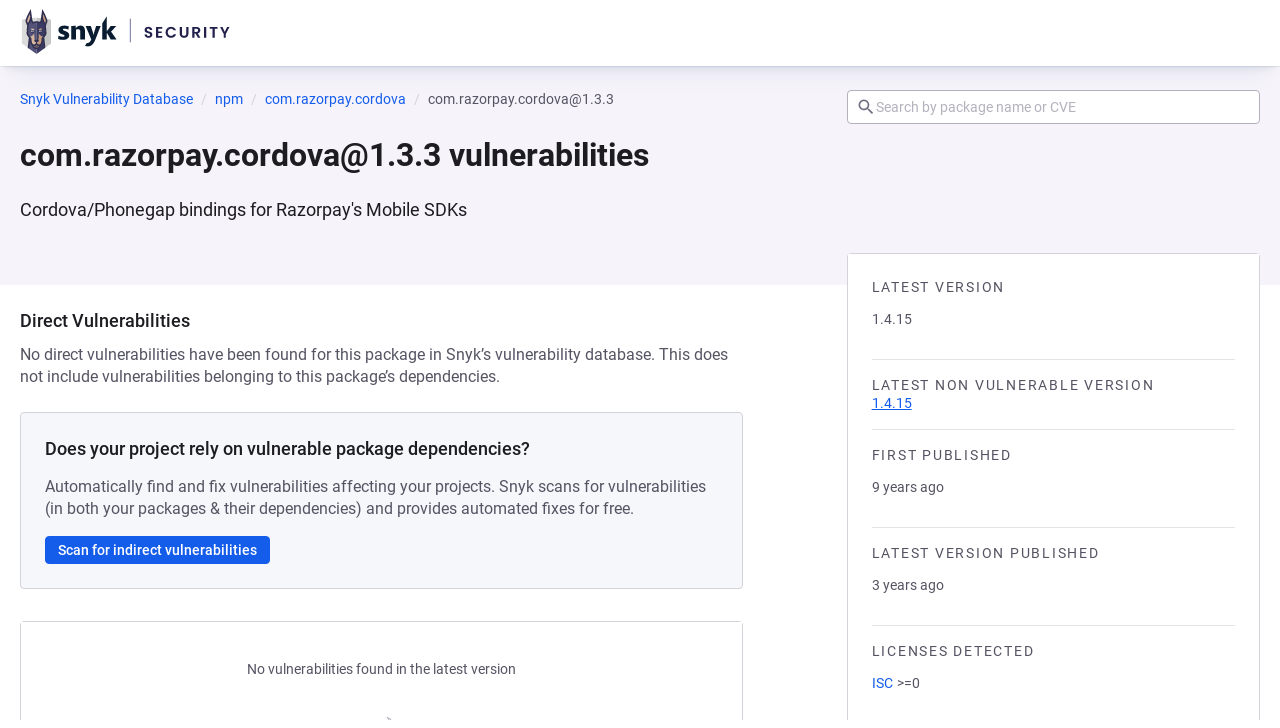

--- FILE ---
content_type: text/css; charset=utf-8
request_url: https://security.snyk.io/_nuxt/DetailsBox.BOrkDVwZ.css
body_size: 1747
content:
.icon[data-v-3b6a4b25]{display:inline-block;fill:currentColor;vertical-align:text-top}.icon--inherit[data-v-3b6a4b25]{height:inherit;width:inherit}.alert[data-v-79e743fd]{font-family:var(--pcl-typography-product-body-small-font-family);font-size:var(--pcl-typography-product-body-small-font-size);font-weight:var(--pcl-typography-product-body-small-font-weight);letter-spacing:var(--pcl-typography-product-body-small-letter-spacing);line-height:var(--pcl-typography-product-body-small-line-height);--duration:20s;background-color:var(--pcl-color-ui-bg);border-radius:var(--pcl-radius-medium);line-height:1;max-height:600px;transition:max-height var(--pcl-easing-ease-out-cubic) var(--pcl-timing-deliberate),visibility 0s var(--pcl-timing-deliberate)}.alert[data-v-79e743fd],.alert__content[data-v-79e743fd]{overflow:hidden;position:relative}.alert__content[data-v-79e743fd]{box-sizing:border-box;min-height:calc(var(--pcl-size-small-padding)*2 + var(--pcl-size-small-font-size));padding:var(--pcl-size-small-padding)}.alert__content[data-v-79e743fd]:before{content:"";display:none;height:100%;left:-1px;pointer-events:none;position:absolute;top:0;transform:scaleX(0);transform-origin:0 50%;width:100%}.alert__close[data-v-79e743fd]{height:var(--pcl-size-24);width:var(--pcl-size-24)}.alert__message[data-v-79e743fd]{position:relative}.alert__dismiss[data-v-79e743fd]{align-items:center;-webkit-appearance:none;-moz-appearance:none;appearance:none;background:none;border:none;box-sizing:border-box;color:inherit;cursor:pointer;display:flex;height:calc(var(--pcl-size-small-padding)*2 + var(--pcl-size-small-font-size));justify-content:center;outline:2px solid transparent;outline-offset:-2px;padding:var(--pcl-size-small-padding) 0;position:absolute;right:0;top:0;transition:background-color var(--pcl-transition-blend-quick),outline-color var(--pcl-transition-blend-quick);width:calc(var(--pcl-size-small-padding)*2 + var(--pcl-size-small-font-size))}.alert__dismiss[data-v-79e743fd]:focus-visible{outline-color:var(--pcl-color-blue-50)}.alert__icon[data-v-79e743fd]{align-items:flex-start;display:flex;justify-content:center;left:0;padding-left:var(--pcl-size-small-padding);padding-top:8px;position:absolute;top:0}.alert__icon[data-v-79e743fd] .icon{height:var(--pcl-size-24);width:var(--pcl-size-24)}.alert--auto-dismiss .alert__content[data-v-79e743fd]:before{animation:autoDismiss-79e743fd var(--duration) linear forwards}.alert--auto-dismiss:hover .alert__content[data-v-79e743fd]:before{animation-play-state:paused}.alert--info[data-v-79e743fd]{border:1px solid var(--pcl-color-info-bg-alt);color:var(--pcl-color-info-text)}.alert--info .alert__content[data-v-79e743fd]{background-color:var(--pcl-color-info-bg)}.alert--info .alert__content[data-v-79e743fd]:before,.alert--info .alert__dismiss[data-v-79e743fd]:hover{background-color:var(--pcl-color-info-bg-alt)}.alert--warning[data-v-79e743fd]{border:1px solid var(--pcl-color-warn-bg-alt);color:var(--pcl-color-warn-text)}.alert--warning .alert__content[data-v-79e743fd]{background-color:var(--pcl-color-warn-bg)}.alert--warning .alert__content[data-v-79e743fd]:before,.alert--warning .alert__dismiss[data-v-79e743fd]:hover{background-color:var(--pcl-color-warn-bg-alt)}.alert--danger[data-v-79e743fd]{border:1px solid var(--pcl-color-danger-bg-alt);color:var(--pcl-color-danger-text)}.alert--danger .alert__content[data-v-79e743fd]{background-color:var(--pcl-color-danger-bg)}.alert--danger .alert__content[data-v-79e743fd]:before,.alert--danger .alert__dismiss[data-v-79e743fd]:hover{background-color:var(--pcl-color-danger-bg-alt)}.alert--success[data-v-79e743fd]{border:1px solid var(--pcl-color-success-bg-alt);color:var(--pcl-color-success-text)}.alert--success .alert__content[data-v-79e743fd]{background-color:var(--pcl-color-success-bg)}.alert--success .alert__content[data-v-79e743fd]:before,.alert--success .alert__dismiss[data-v-79e743fd]:hover{background-color:var(--pcl-color-success-bg-alt)}.alert--icon .alert__content[data-v-79e743fd]{padding-left:calc(var(--pcl-size-small-padding) + var(--pcl-size-24) + var(--pcl-size-xsmall-padding))}.alert--inline[data-v-79e743fd]{display:inline-block;position:relative}.alert--expanded[data-v-79e743fd]{display:block;width:100%}.alert--dismissible .alert__content[data-v-79e743fd]{padding-right:calc(var(--pcl-size-small-padding)*2 + var(--pcl-size-small-font-size) + var(--pcl-size-small-padding))}.alert--dismissible .alert__content[data-v-79e743fd]:before{display:block}.alert--dismiss[data-v-79e743fd]{max-height:0;visibility:hidden}@keyframes autoDismiss-79e743fd{0%{transform:scaleX(0)}to{transform:scaleX(1)}}.icon[data-v-7ee1a6c1]{display:inline-block;fill:currentColor;vertical-align:text-top}.icon--inherit[data-v-7ee1a6c1]{height:inherit;width:inherit}.card[data-v-b0767f7e]{background-color:var(--pcl-color-brand-snow);display:flex;flex-direction:column;font-family:var(--pcl-typography-product-default-font-family);font-size:var(--pcl-typography-product-default-font-size);font-weight:var(--pcl-typography-product-default-font-weight);justify-content:flex-start;letter-spacing:var(--pcl-typography-product-default-letter-spacing);line-height:var(--pcl-typography-product-default-line-height)}.card__section[data-v-b0767f7e]{align-items:inherit;display:inherit;flex-direction:inherit;justify-content:inherit}.card+.card[data-v-b0767f7e]{margin-top:var(--pcl-space-l)}.card a .card[data-v-b0767f7e]:focus,.card a .card[data-v-b0767f7e]:hover{cursor:pointer}.card__anchor[data-v-b0767f7e]{color:var(--pcl-color-brand-steel);display:block;padding:var(--pcl-size-small-padding) var(--pcl-size-large-padding);text-decoration:none;width:100%}.card__anchor:focus .card__anchor-icon[data-v-b0767f7e],.card__anchor:hover .card__anchor-icon[data-v-b0767f7e]{opacity:1}.card a.card__anchor[data-v-b0767f7e]:focus,.card a.card__anchor[data-v-b0767f7e]:hover{text-decoration:none}.card__anchor-icon[data-v-b0767f7e]{color:var(--pcl-color-neutral-60);opacity:0;transition:opacity var(--pcl-transition-blend-quick)}.card__anchor-icon[data-v-b0767f7e] svg{height:20px;width:20px}.card__header[data-v-b0767f7e]{align-items:center;background-color:var(--pcl-color-brand-white);border-top-left-radius:var(--pcl-radius-medium);border-top-right-radius:var(--pcl-radius-medium);display:flex;justify-content:space-between;position:relative}.card__header[data-v-b0767f7e] svg{margin-right:var(--pcl-space-xxs);position:relative;top:-1px}.card__heading[data-v-b0767f7e]{color:var(--pcl-color-neutral-90);font-family:var(--pcl-typography-product-heading5-font-family);font-size:var(--pcl-typography-product-heading5-font-size);font-weight:var(--pcl-typography-product-heading5-font-weight);letter-spacing:var(--pcl-typography-product-heading5-letter-spacing);line-height:var(--pcl-typography-product-heading5-line-height);margin:0}.card__note[data-v-b0767f7e]{font-family:var(--pcl-typography-product-body-small-font-family);font-size:var(--pcl-typography-product-body-small-font-size);font-weight:var(--pcl-typography-product-body-small-font-weight);letter-spacing:var(--pcl-typography-product-body-small-letter-spacing);line-height:var(--pcl-typography-product-body-small-line-height)}.card__intro[data-v-b0767f7e]{background-color:var(--pcl-color-brand-white);padding-bottom:var(--pcl-space-xxs);padding-left:var(--pcl-space-l);padding-right:var(--pcl-space-l)}.card__alert[data-v-b0767f7e],.card__body[data-v-b0767f7e]{border-top:1px solid var(--pcl-color-ui-border)}.card__body[data-v-b0767f7e]{height:100%;padding:var(--pcl-space-l);position:relative}.card__body[data-v-b0767f7e]:first-child{border-top:none}.card__body[data-v-b0767f7e]>:first-child{margin-top:0}.card__body[data-v-b0767f7e]>:last-child{margin-bottom:0}.card__footer[data-v-b0767f7e]{color:var(--pcl-color-ui-dimmed);font-family:var(--pcl-typography-product-body-small-font-family);font-size:var(--pcl-typography-product-body-small-font-size);font-style:italic;font-weight:var(--pcl-typography-product-body-small-font-weight);letter-spacing:var(--pcl-typography-product-body-small-letter-spacing);line-height:var(--pcl-typography-product-body-small-line-height)}.card__footer[data-v-b0767f7e],.card__form-actions[data-v-b0767f7e]{align-items:center;background-color:var(--pcl-color-ui-bg);border-bottom-left-radius:var(--pcl-radius-medium);border-bottom-right-radius:var(--pcl-radius-medium);border-top:1px solid var(--pcl-color-ui-border);margin-top:auto;padding:var(--pcl-space-m) var(--pcl-space-l)}.card__form-actions[data-v-b0767f7e]{display:flex;justify-content:flex-end}.card__form-actions+.card__footer[data-v-b0767f7e]{margin-top:0}.card--no-padding .card__body[data-v-b0767f7e]{padding:0}.card--condensed .card__anchor[data-v-b0767f7e]{padding:var(--pcl-space-m)}.card--condensed .card__intro[data-v-b0767f7e]{padding-left:var(--pcl-space-m);padding-right:var(--pcl-space-m)}.card--condensed .card__body[data-v-b0767f7e]{padding:var(--pcl-space-m)}.card--condensed .card__footer[data-v-b0767f7e],.card--condensed .card__form-actions[data-v-b0767f7e]{padding:var(--pcl-space-m) var(--pcl-space-m)}.card--warn[data-v-b0767f7e]{background-color:var(--pcl-color-warn-bg)}.card--warn .card__header[data-v-b0767f7e] svg{color:var(--pcl-color-warn-text)}.card--warn .card__body[data-v-b0767f7e]{background-color:var(--pcl-color-warn-bg);border-top-color:var(--pcl-color-warn-bg-alt)}.card--warn .card__footer[data-v-b0767f7e],.card--warn .card__form-actions[data-v-b0767f7e]{border-color:var(--pcl-color-warn-bg-alt)}.card--warn .card__form-actions+.card__footer[data-v-b0767f7e]{border-color:var(--pcl-color-ui-border)}.card--danger[data-v-b0767f7e]{background-color:var(--pcl-color-danger-bg)}.card--danger .card__header[data-v-b0767f7e] svg{color:var(--pcl-color-danger-text)}.card--danger .card__body[data-v-b0767f7e]{background-color:var(--pcl-color-danger-bg);border-top-color:var(--pcl-color-danger-bg-alt)}.card--danger .card__footer[data-v-b0767f7e],.card--danger .card__form-actions[data-v-b0767f7e]{border-color:var(--pcl-color-danger-bg-alt)}.card--danger .card__form-actions+.card__footer[data-v-b0767f7e]{border-color:var(--pcl-color-neutral-20)}.card--success[data-v-b0767f7e]{background-color:var(--pcl-color-success-bg)}.card--success .card__header[data-v-b0767f7e] svg{color:var(--pcl-color-success-text)}.card--success .card__body[data-v-b0767f7e]{background-color:var(--pcl-color-success-bg);border-top-color:var(--pcl-color-success-bg-alt)}.card--success .card__footer[data-v-b0767f7e],.card--success .card__form-actions[data-v-b0767f7e]{border-color:var(--pcl-color-success-bg-alt)}.card--success .card__form-actions+.card__footer[data-v-b0767f7e]{border-color:var(--pcl-color-neutral-20)}.card--info[data-v-b0767f7e]{background-color:var(--pcl-color-info-bg)}.card--info .card__header[data-v-b0767f7e] svg{color:var(--pcl-color-info-text)}.card--info .card__body[data-v-b0767f7e]{background-color:var(--pcl-color-info-bg);border-top-color:var(--pcl-color-info-bg-alt)}.card--info .card__footer[data-v-b0767f7e],.card--info .card__form-actions[data-v-b0767f7e]{border-color:var(--pcl-color-info-bg-alt)}.card--info .card__form-actions+.card__footer[data-v-b0767f7e]{border-color:var(--pcl-color-ui-border)}.card--white[data-v-b0767f7e],.card--white .card__body[data-v-b0767f7e]{background-color:var(--pcl-color-brand-white)}.details-box__body[data-v-b656fac2]{font-size:.875rem;padding:24px}


--- FILE ---
content_type: text/javascript; charset=utf-8
request_url: https://security.snyk.io/_nuxt/CEKycxjO.js
body_size: 175
content:
import{$ as i}from"./eXMWmq-M.js";(function(){try{var e=typeof window<"u"?window:typeof global<"u"?global:typeof self<"u"?self:{},n=new e.Error().stack;n&&(e._sentryDebugIds=e._sentryDebugIds||{},e._sentryDebugIds[n]="18f98ef5-6ee5-48bc-bc4c-16137a60e950",e._sentryDebugIdIdentifier="sentry-dbid-18f98ef5-6ee5-48bc-bc4c-16137a60e950")}catch{}})();const s=(e,n)=>{const c=encodeURIComponent(n);if(i(e)){const{ecosystem:t,distribution:a}=e,r=encodeURIComponent(a);return`/package/${t}/${r}/${c}`}return`/package/${e.name}/${c}`},g=(e,n,c)=>{const o=s(e,n),t=encodeURIComponent(c);return`${o}/${t}`},k=(e,n,c)=>`${s(e,n)}/versions?page=${c}`;export{g as a,k as b,s as c};


--- FILE ---
content_type: text/javascript; charset=utf-8
request_url: https://security.snyk.io/_nuxt/BxXqgUQC.js
body_size: 761
content:
import{_ as o,e as n,o as a,m as l,h as r,v as c,x as d}from"./eXMWmq-M.js";(function(){try{var e=typeof window<"u"?window:typeof global<"u"?global:typeof self<"u"?self:{},i=new e.Error().stack;i&&(e._sentryDebugIds=e._sentryDebugIds||{},e._sentryDebugIds[i]="91bea88d-1ec5-4c66-a3ce-bb32eadc9c69",e._sentryDebugIdIdentifier="sentry-dbid-91bea88d-1ec5-4c66-a3ce-bb32eadc9c69")}catch{}})();const C={name:"TwitterIcon",emits:["click"],props:{title:{type:String},fillColor:{type:String,default:"currentColor"},size:{type:Number,default:24}}},f=["aria-hidden","aria-label"],_=["fill","width","height"],u={d:"M22.46,6C21.69,6.35 20.86,6.58 20,6.69C20.88,6.16 21.56,5.32 21.88,4.31C21.05,4.81 20.13,5.16 19.16,5.36C18.37,4.5 17.26,4 16,4C13.65,4 11.73,5.92 11.73,8.29C11.73,8.63 11.77,8.96 11.84,9.27C8.28,9.09 5.11,7.38 3,4.79C2.63,5.42 2.42,6.16 2.42,6.94C2.42,8.43 3.17,9.75 4.33,10.5C3.62,10.5 2.96,10.3 2.38,10C2.38,10 2.38,10 2.38,10.03C2.38,12.11 3.86,13.85 5.82,14.24C5.46,14.34 5.08,14.39 4.69,14.39C4.42,14.39 4.15,14.36 3.89,14.31C4.43,16 6,17.26 7.89,17.29C6.43,18.45 4.58,19.13 2.56,19.13C2.22,19.13 1.88,19.11 1.54,19.07C3.44,20.29 5.7,21 8.12,21C16,21 20.33,14.46 20.33,8.79C20.33,8.6 20.33,8.42 20.32,8.23C21.16,7.63 21.88,6.87 22.46,6Z"},g={key:0};function b(e,i,t,m,h,y){return a(),n("span",d(e.$attrs,{"aria-hidden":t.title?null:"true","aria-label":t.title,class:"material-design-icon twitter-icon",role:"img",onClick:i[0]||(i[0]=s=>e.$emit("click",s))}),[(a(),n("svg",{fill:t.fillColor,class:"material-design-icon__svg",width:t.size,height:t.size,viewBox:"0 0 24 24"},[l("path",u,[t.title?(a(),n("title",g,c(t.title),1)):r("",!0)])],8,_))],16,f)}const k=o(C,[["render",b]]);export{k as T};


--- FILE ---
content_type: text/javascript; charset=utf-8
request_url: https://security.snyk.io/_nuxt/CJSYGw7E.js
body_size: 5263
content:
import{B as Ue}from"./Bbcc1yNR.js";import{d as Y,_ as J,e as g,o as h,m as $,n as se,r as W,c as Z,I as We,S as Ze,q as Ye,h as L,T as b,f as re,ai as Je,s as ge,t as Ke,ad as Qe,k as xe,aj as ne,g as ae,Z as Ge}from"./eXMWmq-M.js";import{a as Xe,C as et,A as tt}from"./BP0RJqYj.js";import{i as Ae}from"./BpVzSBJr.js";(function(){try{var t=typeof window<"u"?window:typeof global<"u"?global:typeof self<"u"?self:{},d=new t.Error().stack;d&&(t._sentryDebugIds=t._sentryDebugIds||{},t._sentryDebugIds[d]="f2b3858e-1c41-4c66-8475-a35140bdde4f",t._sentryDebugIdIdentifier="sentry-dbid-f2b3858e-1c41-4c66-8475-a35140bdde4f")}catch{}})();const nt=Y({name:"AlertIcon",props:{size:{type:Number,default:void 0}},computed:{computedClasses(){return{"icon--inherit":!this.size}},hidden(){if(this.$attrs["aria-hidden"]!==void 0)return this.$attrs["aria-hidden"];if(!(this.$attrs["aria-label"]||this.$attrs["aria-labelledby"]||this.$attrs.title||this.$attrs.role))return!0}}}),rt=["width","height","aria-hidden"];function at(t,d,s,y,T,S){return h(),g("svg",{class:se(["icon icon--alert",t.computedClasses]),width:t.size,height:t.size,viewBox:"0 0 24 24","aria-hidden":t.hidden},d[0]||(d[0]=[$("path",{d:"M12,2L1,21H23M12,6L19.53,19H4.47M11,10V14H13V10M11,16V18H13V16"},null,-1)]),10,rt)}const ot=J(nt,[["render",at],["__scopeId","data-v-3b6a4b25"]]),st=["aria-hidden"],it={class:"alert__content"},lt={key:0,class:"alert__icon"},ut={class:"alert__message","data-snyk-test":"alert-message"},dt=["info","warning","danger","success"],ct=Y({__name:"BaseAlert",props:{variant:{type:String,default:"info",validator:Ae(dt)},inline:{type:Boolean,default:!1},dismissible:{type:[Boolean,String],default:!1},autoDismissDuration:{type:Number,default:10},expanded:{type:Boolean,default:!1},noIcon:{type:Boolean,default:!1}},emits:["dismiss"],setup(t,{emit:d}){const s=t,y=d,T=W(!1),S=W(!1),C=W(void 0),E=W(0),_=W(void 0),w=Z(()=>[!0,"auto"].includes(s.dismissible)),A=Z(()=>s.dismissible==="auto"),K=Z(()=>({[`alert--${s.variant}`]:!0,"alert--inline":s.inline,"alert--expanded":s.expanded,"alert--dismissible":w.value,"alert--fixed":s.dismissible===!1,"alert--icon":!s.noIcon,"alert--auto-dismiss":A.value&&T.value,"alert--dismiss":S.value})),Q=Z(()=>`--duration: ${s.autoDismissDuration}s`),x=Z(()=>{switch(s.variant){case"danger":return tt;case"success":return et;case"warning":return ot;default:return Je}});We(()=>{C.value=s.autoDismissDuration*1e3,A.value&&(E.value=Date.now(),O())}),Ze(()=>{T.value=!0});const O=()=>{z(),_.value=window.setTimeout(()=>{G()},C.value)},z=()=>{clearTimeout(_.value)},G=()=>{S.value=!0,y("dismiss"),z()},ie=()=>{A.value&&(z(),C.value&&(C.value-=Date.now()-E.value))},le=()=>{A.value&&(E.value=Date.now(),O())};return(H,q)=>(h(),g("div",{role:"alert",class:se(["alert",K.value]),style:Ye(Q.value),"aria-hidden":S.value||void 0,onMouseenter:ie,onMouseleave:le},[$("div",it,[t.noIcon?L("",!0):(h(),g("div",lt,[b(H.$slots,"icon",{},()=>[(h(),ge(Ke(x.value)))],!0)])),$("div",ut,[b(H.$slots,"default",{},void 0,!0)])]),w.value?(h(),g("button",{key:0,type:"button","aria-label":"dismiss",class:"alert__dismiss","data-snyk-test":"BaseAlert: dismiss",onClick:q[0]||(q[0]=()=>G())},[re(Xe,{class:"alert__close","aria-hidden":"true"})])):L("",!0)],46,st))}}),ft=J(ct,[["__scopeId","data-v-79e743fd"]]);var oe={exports:{}};/*!
  * vue-scrollto v2.20.0
  * (c) 2019 Randjelovic Igor
  * @license MIT
  */var vt=oe.exports,Ve;function pt(){return Ve||(Ve=1,function(t,d){(function(s,y){t.exports=y()})(vt,function(){function s(r){"@babel/helpers - typeof";return typeof Symbol=="function"&&typeof Symbol.iterator=="symbol"?s=function(e){return typeof e}:s=function(e){return e&&typeof Symbol=="function"&&e.constructor===Symbol&&e!==Symbol.prototype?"symbol":typeof e},s(r)}function y(){return y=Object.assign||function(r){for(var e=1;e<arguments.length;e++){var n=arguments[e];for(var a in n)Object.prototype.hasOwnProperty.call(n,a)&&(r[a]=n[a])}return r},y.apply(this,arguments)}var T=4,S=.001,C=1e-7,E=10,_=11,w=1/(_-1),A=typeof Float32Array=="function";function K(r,e){return 1-3*e+3*r}function Q(r,e){return 3*e-6*r}function x(r){return 3*r}function O(r,e,n){return((K(e,n)*r+Q(e,n))*r+x(e))*r}function z(r,e,n){return 3*K(e,n)*r*r+2*Q(e,n)*r+x(e)}function G(r,e,n,a,l){var u,i,M=0;do i=e+(n-e)/2,u=O(i,a,l)-r,u>0?n=i:e=i;while(Math.abs(u)>C&&++M<E);return i}function ie(r,e,n,a){for(var l=0;l<T;++l){var u=z(e,n,a);if(u===0)return e;var i=O(e,n,a)-r;e-=i/u}return e}function le(r){return r}var H=function(e,n,a,l){if(!(0<=e&&e<=1&&0<=a&&a<=1))throw new Error("bezier x values must be in [0, 1] range");if(e===n&&a===l)return le;for(var u=A?new Float32Array(_):new Array(_),i=0;i<_;++i)u[i]=O(i*w,e,a);function M(k){for(var m=0,f=1,j=_-1;f!==j&&u[f]<=k;++f)m+=w;--f;var F=(k-u[f])/(u[f+1]-u[f]),D=m+F*w,P=z(D,e,a);return P>=S?ie(k,D,e,a):P===0?D:G(k,m,m+w,e,a)}return function(m){return m===0?0:m===1?1:O(M(m),n,l)}},q={ease:[.25,.1,.25,1],linear:[0,0,1,1],"ease-in":[.42,0,1,1],"ease-out":[0,0,.58,1],"ease-in-out":[.42,0,.58,1]},ye=!1;try{var ze=Object.defineProperty({},"passive",{get:function(){ye=!0}});window.addEventListener("test",null,ze)}catch{}var I={$:function(e){return typeof e!="string"?e:document.querySelector(e)},on:function(e,n,a){var l=arguments.length>3&&arguments[3]!==void 0?arguments[3]:{passive:!1};n instanceof Array||(n=[n]);for(var u=0;u<n.length;u++)e.addEventListener(n[u],a,ye?l:!1)},off:function(e,n,a){n instanceof Array||(n=[n]);for(var l=0;l<n.length;l++)e.removeEventListener(n[l],a)},cumulativeOffset:function(e){var n=0,a=0;do n+=e.offsetTop||0,a+=e.offsetLeft||0,e=e.offsetParent;while(e);return{top:n,left:a}}},_e=["mousedown","wheel","DOMMouseScroll","mousewheel","keyup","touchmove"],p={container:"body",duration:500,lazy:!0,easing:"ease",offset:0,force:!0,cancelable:!0,onStart:!1,onDone:!1,onCancel:!1,x:!1,y:!0};function we(r){p=y({},p,r)}var $e=function(){var e,n,a,l,u,i,M,k,m,f,j,F,D,P,ce,X,ee,fe,ve,V,pe,he,me,Ie=function(c){k&&(me=c,V=!0)},Be,te,be,U;function Fe(v){var c=v.scrollTop;return v.tagName.toLowerCase()==="body"&&(c=c||document.documentElement.scrollTop),c}function Pe(v){var c=v.scrollLeft;return v.tagName.toLowerCase()==="body"&&(c=c||document.documentElement.scrollLeft),c}function ke(){pe=I.cumulativeOffset(n),he=I.cumulativeOffset(e),F&&(ce=he.left-pe.left+i,fe=ce-P),D&&(ee=he.top-pe.top+i,ve=ee-X)}function De(v){if(V)return Le();te||(te=v),u||ke(),be=v-te,U=Math.min(be/a,1),U=Be(U),Te(n,X+ve*U,P+fe*U),be<a?window.requestAnimationFrame(De):Le()}function Le(){V||Te(n,ee,ce),te=!1,I.off(n,_e,Ie),V&&j&&j(me,e),!V&&f&&f(e)}function Te(v,c,o){D&&(v.scrollTop=c),F&&(v.scrollLeft=o),v.tagName.toLowerCase()==="body"&&(D&&(document.documentElement.scrollTop=c),F&&(document.documentElement.scrollLeft=o))}function He(v,c){var o=arguments.length>2&&arguments[2]!==void 0?arguments[2]:{};if(s(c)==="object"?o=c:typeof c=="number"&&(o.duration=c),e=I.$(v),!!e){if(n=I.$(o.container||p.container),a=o.hasOwnProperty("duration")?o.duration:p.duration,u=o.hasOwnProperty("lazy")?o.lazy:p.lazy,l=o.easing||p.easing,i=o.hasOwnProperty("offset")?o.offset:p.offset,M=o.hasOwnProperty("force")?o.force!==!1:p.force,k=o.hasOwnProperty("cancelable")?o.cancelable!==!1:p.cancelable,m=o.onStart||p.onStart,f=o.onDone||p.onDone,j=o.onCancel||p.onCancel,F=o.x===void 0?p.x:o.x,D=o.y===void 0?p.y:o.y,typeof i=="function"&&(i=i(e,n)),P=Pe(n),X=Fe(n),ke(),V=!1,!M){var qe=n.tagName.toLowerCase()==="body"?document.documentElement.clientHeight||window.innerHeight:n.offsetHeight,Ee=X,Re=Ee+qe,Oe=ee-i,je=Oe+e.offsetHeight;if(Oe>=Ee&&je<=Re){f&&f(e);return}}if(m&&m(e),!ve&&!fe){f&&f(e);return}return typeof l=="string"&&(l=q[l]||q.ease),Be=H.apply(H,l),I.on(n,_e,Ie,{passive:!0}),window.requestAnimationFrame(De),function(){me=null,V=!0}}}return He},ue=$e(),B=[];function Ne(r){for(var e=0;e<B.length;++e)if(B[e].el===r)return B.splice(e,1),!0;return!1}function Me(r){for(var e=0;e<B.length;++e)if(B[e].el===r)return B[e]}function de(r){var e=Me(r);return e||(B.push(e={el:r,binding:{}}),e)}function Se(r){var e=de(this).binding;if(e.value){if(r.preventDefault(),typeof e.value=="string")return ue(e.value);ue(e.value.el||e.value.element,e.value)}}var N={bind:function(e,n){de(e).binding=n,I.on(e,"click",Se)},unbind:function(e){Ne(e),I.off(e,"click",Se)},update:function(e,n){de(e).binding=n}},R={bind:N.bind,unbind:N.unbind,update:N.update,beforeMount:N.bind,unmounted:N.unbind,updated:N.update,scrollTo:ue,bindings:B},Ce=function(e,n){n&&we(n),e.directive("scroll-to",R);var a=e.config.globalProperties||e.prototype;a.$scrollTo=R.scrollTo};return typeof window<"u"&&window.Vue&&(window.VueScrollTo=R,window.VueScrollTo.setDefaults=we,window.VueScrollTo.scroller=$e,window.Vue.use&&window.Vue.use(Ce)),R.install=Ce,R})}(oe)),oe.exports}var ht=pt();const mt=Qe(ht),bt=Y({name:"LinkVariantIcon",props:{size:{type:Number,default:void 0}},computed:{computedClasses(){return{"icon--inherit":!this.size}},hidden(){if(this.$attrs["aria-hidden"]!==void 0)return this.$attrs["aria-hidden"];if(!(this.$attrs["aria-label"]||this.$attrs["aria-labelledby"]||this.$attrs.title||this.$attrs.role))return!0}}}),gt=["width","height","aria-hidden"];function yt(t,d,s,y,T,S){return h(),g("svg",{class:se(["icon icon--link-variant",t.computedClasses]),width:t.size,height:t.size,viewBox:"0 0 24 24","aria-hidden":t.hidden},d[0]||(d[0]=[$("path",{d:"M10.59,13.41C11,13.8 11,14.44 10.59,14.83C10.2,15.22 9.56,15.22 9.17,14.83C7.22,12.88 7.22,9.71 9.17,7.76V7.76L12.71,4.22C14.66,2.27 17.83,2.27 19.78,4.22C21.73,6.17 21.73,9.34 19.78,11.29L18.29,12.78C18.3,11.96 18.17,11.14 17.89,10.36L18.36,9.88C19.54,8.71 19.54,6.81 18.36,5.64C17.19,4.46 15.29,4.46 14.12,5.64L10.59,9.17C9.41,10.34 9.41,12.24 10.59,13.41M13.41,9.17C13.8,8.78 14.44,8.78 14.83,9.17C16.78,11.12 16.78,14.29 14.83,16.24V16.24L11.29,19.78C9.34,21.73 6.17,21.73 4.22,19.78C2.27,17.83 2.27,14.66 4.22,12.71L5.71,11.22C5.7,12.04 5.83,12.86 6.11,13.65L5.64,14.12C4.46,15.29 4.46,17.19 5.64,18.36C6.81,19.54 8.71,19.54 9.88,18.36L13.41,14.83C14.59,13.66 14.59,11.76 13.41,10.59C13,10.2 13,9.56 13.41,9.17Z"},null,-1)]),10,gt)}const _t=J(bt,[["render",yt],["__scopeId","data-v-7ee1a6c1"]]),wt=Y({name:"BaseCard",components:{BaseBlock:Ue,BaseAnchor:xe,BaseAlert:ft,LinkVariantIcon:_t},props:{variant:{type:String,default:null,validator:Ae(["default","success","warn","danger","info","white"])},alert:{type:Object,default:null},id:{type:String,default:null},noPadding:{type:Boolean,default:!1},condensed:{type:Boolean,default:!1}},data(){return{alertState:this.alert}},computed:{computedClasses(){return{[`card--${this.variant}`]:!!this.variant,"card--no-padding":this.noPadding,"card--condensed":this.condensed}},blockVariant(){return["white"].includes(this.variant)?void 0:this.variant},conditionalFormElement(){return this.hasFormActions?"form":"div"},hasHeading(){return!!this.$slots.heading||!!this.$slots.header},hasIntro(){return!!this.$slots.intro},hasAlert(){return this.alertState&&this.alertState.message||!!this.$slots.alert},hasFooter(){return!!this.$slots.footer},hasFormActions(){return!!this.$slots.formActions},linkToId(){return this.id?`#${this.id}`:void 0}},watch:{alert:{handler:function(t,d){d!==t&&(this.alertState=t)}}},mounted(){if(this.id){const t=`#${this.id}`;t===window.location.hash&&this.$nextTick(()=>{mt.scrollTo(t)})}},methods:{dismiss(){this.alertState=null},submit(t){this.$emit("submit",t)}}}),$t={class:"card__section"},St={key:0,class:"card__header"},Ct={class:"card__heading"},It={key:0,class:"card__anchor-icon"},Bt={key:1,class:"card__intro"},kt={key:2,class:"card__alert"},Dt=["innerHTML"],Lt={class:"card__body"},Tt={key:3,class:"card__form-actions"},Et={key:4,class:"card__footer"};function Ot(t,d,s,y,T,S){const C=ne("LinkVariantIcon"),E=ne("BaseAnchor"),_=ne("BaseAlert"),w=ne("BaseBlock");return h(),ge(w,{id:t.id,class:se([t.computedClasses,"card"]),variant:t.blockVariant,"data-snyk-test":"card",wrapper:t.conditionalFormElement,onSubmit:Ge(t.submit,["prevent"])},{default:ae(()=>[$("section",$t,[t.hasHeading?(h(),g("header",St,[b(t.$slots,"header",{},()=>[re(E,{"fallback-wrapper":"div",href:t.linkToId,class:"card__anchor",tabindex:t.linkToId?"0":null},{default:ae(()=>[$("h2",Ct,[b(t.$slots,"heading",{},void 0,!0),t.linkToId?(h(),g("span",It,[re(C,{decorative:""})])):L("",!0)])]),_:3},8,["href","tabindex"])],!0)])):L("",!0),t.hasIntro?(h(),g("div",Bt,[b(t.$slots,"intro",{},void 0,!0)])):L("",!0),t.hasAlert?(h(),g("div",kt,[b(t.$slots,"alert",{},()=>[re(_,{variant:t.alertState.variant,dismissible:t.alertState.dismissible,onDismiss:t.dismiss},{default:ae(()=>[$("span",{innerHTML:t.alertState.message},null,8,Dt)]),_:1},8,["variant","dismissible","onDismiss"])],!0)])):L("",!0),$("div",Lt,[b(t.$slots,"default",{},void 0,!0)]),t.hasFormActions?(h(),g("footer",Tt,[b(t.$slots,"formActions",{},void 0,!0)])):L("",!0),t.hasFooter?(h(),g("footer",Et,[b(t.$slots,"footer",{},void 0,!0)])):L("",!0)])]),_:3},8,["id","class","variant","wrapper","onSubmit"])}const Vt=J(wt,[["render",Ot],["__scopeId","data-v-b0767f7e"]]),At={class:"details-box__body"},zt=Y({__name:"DetailsBox",setup(t){return(d,s)=>(h(),ge(Vt,{variant:"white","no-padding":!0},{default:ae(()=>[$("div",At,[b(d.$slots,"nodata",{},void 0,!0),b(d.$slots,"default",{},void 0,!0)])]),_:3}))}}),Ht=J(zt,[["__scopeId","data-v-b656fac2"]]);export{ot as A,Vt as B,Ht as D,ft as a};


--- FILE ---
content_type: text/javascript; charset=utf-8
request_url: https://security.snyk.io/_nuxt/7t5y-Fck.js
body_size: 6949
content:
import{d as I,_ as M,e as $,o as i,m as p,n as L,$ as P,c as y,s as b,h as v,g as c,f as g,j as _,v as h,t as X,T as Y,k as S,F as W,p as Z,a6 as R,B as A,ae as ee,af as te,ag as ae,x as ne,l as se,r as re}from"./eXMWmq-M.js";import{D as ie,B as le}from"./CJSYGw7E.js";import{B as oe}from"./D3JpClOz.js";import{B as G,a as H}from"./DiIhYs-T.js";import{U as ue,D as q,B as J}from"./Bixe5ava.js";import{f as U,d as ce}from"./hXAOgJs3.js";import{B as j}from"./Bbcc1yNR.js";import{B as z}from"./2LUrafyr.js";import{B as de}from"./ChPDWHdZ.js";import{i as pe,m as ge}from"./BpVzSBJr.js";import{B as ve}from"./DTBY6ZpO.js";import{g as fe}from"./DPamYIYN.js";(function(){try{var e=typeof window<"u"?window:typeof global<"u"?global:typeof self<"u"?self:{},t=new e.Error().stack;t&&(e._sentryDebugIds=e._sentryDebugIds||{},e._sentryDebugIds[t]="99180d65-8cfe-4db6-a5e4-80e32c219f64",e._sentryDebugIdIdentifier="sentry-dbid-99180d65-8cfe-4db6-a5e4-80e32c219f64")}catch{}})();const me=I({name:"HelpCircle",props:{size:{type:Number,default:void 0}},computed:{computedClasses(){return{"icon--inherit":!this.size}},hidden(){if(this.$attrs["aria-hidden"]!==void 0)return this.$attrs["aria-hidden"];if(!(this.$attrs["aria-label"]||this.$attrs["aria-labelledby"]||this.$attrs.title||this.$attrs.role))return!0}}}),ke=["width","height","aria-hidden"];function ye(e,t,a,n,u,s){return i(),$("svg",{class:L(["icon icon--help-circle",e.computedClasses]),width:e.size,height:e.size,viewBox:"0 0 24 24","aria-hidden":e.hidden},t[0]||(t[0]=[p("path",{d:"M15.07,11.25L14.17,12.17C13.45,12.89 13,13.5 13,15H11V14.5C11,13.39 11.45,12.39 12.17,11.67L13.41,10.41C13.78,10.05 14,9.55 14,9C14,7.89 13.1,7 12,7A2,2 0 0,0 10,9H8A4,4 0 0,1 12,5A4,4 0 0,1 16,9C16,9.88 15.64,10.67 15.07,11.25M13,19H11V17H13M12,2A10,10 0 0,0 2,12A10,10 0 0,0 12,22A10,10 0 0,0 22,12C22,6.47 17.5,2 12,2Z"},null,-1)]),10,ke)}const be=M(me,[["render",ye],["__scopeId","data-v-b31c98af"]]),he=(e=null,t)=>{const a=["danger","warning","success"];if(!e)return{value:"Pending…",variant:"default"};if(!e.scores)return{value:"Pending…",variant:"default"};if(!e.scores[t])return{value:"Unknown",variant:"warning"};const n=e.scores[t];return{value:n[2],variant:a[n[3]]||"default"}};function $e(e=""){return e.replace(/-dynamic$/,"")==="pypi"||e==="python"}function _e(e,t=(e==null?void 0:e.source)??""){var s,f;if(!(e!=null&&e.registry))return null;const a=e.registry;if(t==="golang")return a;const n=a.package;if(!n)return null;if($e(t))return n;const u=(s=n["dist-tags"])==null?void 0:s.latest;return u?((f=n.versions)==null?void 0:f[u])??null:{version:"n/a"}}const Ve="https://snyk.io/vuln/snyk:lic",De=e=>{const t=e.match(/[^\s+]+/);return t?`${Ve}:${t[0]}`:null},Be=e=>{const t=De(e);return t?`<a href="${t}" target="_blank" rel="nofollow">${e}</a>`:e},Ie=e=>{const t=/\s*(OR|AND|\(|\))\s*/g,a=[...e.matchAll(t)];let n=0;const u=[];for(const s of a)u.push({startIndex:n,endIndex:s.index??-1}),n=(s.index??0)+s[0].length;return u.push({startIndex:n,endIndex:e.length}),u.filter(s=>s.endIndex>s.startIndex)},Me=e=>(t,{startIndex:a,endIndex:n})=>{const u=t.substring(a,n),s=e(u);return t.substr(0,a)+s+t.substr(n)},we=(e,t=Be)=>Ie(e).reverse().reduce(Me(t),e),N=({commas:e})=>({noBounds(){return"*"},minBoundOnly({inclusive:t,version:a}){return`>${t?"=":""}${a}`},maxBoundOnly({inclusive:t,version:a}){return`<${t?"=":""}${a}`},singleVersion(t){return`=${t}`},minAndMaxBound(t,a){return`${this.minBoundOnly(t)}${e?",":""} ${this.maxBoundOnly(a)}`}}),F=({inclusive:e,version:t})=>`${e?"[":"("}${t}`,E=({inclusive:e,version:t})=>`${t}${e?"]":")"}`,Ce={noBounds(){return"(,)"},minBoundOnly(e){return`${F(e)},)`},maxBoundOnly(e){return`[,${E(e)}`},singleVersion(e){return`[${e}]`},minAndMaxBound(e,t){return`${F(e)},${E(t)}`}},Le=e=>{if(P(e))return N({commas:!1});switch(e.name){case"npm":case"golang":case"hex":return N({commas:!1});case"rubygems":case"cocoapods":case"composer":return N({commas:!0});default:return Ce}},Q=(e,t)=>{const{min:a,max:n}=e,u=Le(t);return a!==null&&n!==null?a.version===n.version&&a.inclusive&&n.inclusive?u.singleVersion(a.version):u.minAndMaxBound(a,n):a!==null?u.minBoundOnly(a):n!==null?u.maxBoundOnly(n):u.noBounds()},Pe=["data-snyk-test"],Se=I({__name:"DetailsBoxItem",props:{label:{type:String,required:!0},tooltip:{type:String,required:!1},wrapper:{type:String,required:!1,default:"p"}},setup(e){const t=e,a=y(()=>({"dev-margin-top":t.wrapper==="div"}));return(n,u)=>(i(),$("li",{"data-snyk-test":`DetailsBoxItem: ${e.label}`,class:"data-list-item"},[e.tooltip?(i(),b(G,{key:0,class:L("item-tooltip"),id:"tooltip"},{description:c(()=>[g(ue,{markdown:e.tooltip},null,8,["markdown"])]),_:1})):v("",!0),e.label.length?(i(),b(oe,{key:1,"data-snyk-test":"DetailsBoxItem: item label"},{default:c(()=>[_(h(e.label),1)]),_:1})):v("",!0),(i(),b(X(e.wrapper),{class:L(a.value),"data-snyk-test":"DetailsBoxItem: item value"},{default:c(()=>[Y(n.$slots,"default",{},void 0,!0)]),_:3},8,["class"]))],8,Pe))}}),w=M(Se,[["__scopeId","data-v-c351099f"]]),Ae={class:"container"},Te={class:"license"},xe=["innerHTML"],Oe={class:"versions","data-snyk-test":"license item list: covered versions"},Ne=I({__name:"LicenseItemList",props:{license:{type:Object},packageManager:{type:Object,required:!0}},setup(e){const t=e,a=y(()=>t.license&&t.license.coveredVersions.map(u=>Q(u,t.packageManager)).join("; ")),n=y(()=>t.license&&q.sanitize(we(t.license.spdxLicenseExpression),{ALLOWED_ATTR:["href","target","rel"]}));return(u,s)=>(i(),$("li",Ae,[p("div",Te,[p("span",{innerHTML:n.value,"data-snyk-test":"license item list: spdx license expression"},null,8,xe)]),p("span",Oe,h(a.value),1)]))}}),Re=M(Ne,[["__scopeId","data-v-7a816a47"]]),qe="https://snyk.io/advisor",je=e=>{if(P(e))return null;switch(e.name){case"npm":return"npm-package";case"pip":return"python";case"golang":return"golang";default:return null}},He=(e,t)=>{const a=je(e);return a?`${qe}/${a}/${t}`:null},Ue=(e,t)=>{if(!P(e)&&e.name=="maven"){const[a,n]=t.split(":");return{name:"Maven Central Repository",href:`https://central.sonatype.com/artifact/${a}/${n}/`}}return null},ze={key:0,"data-snyk-test":"package page: details"},Fe=I({__name:"PackageDetails",props:{packageName:{type:String,required:!0},packageManager:{type:Object,required:!0},packageData:{type:Object,required:!0},page:{type:String,required:!0}},setup(e){const t=e,a=l=>l.lastIndexOf("/")>0?l.split("/")[l.split("/").length-1]:l,n=y(()=>He(t.packageManager,t.packageName)),u=y(()=>Ue(t.packageManager,t.packageName)),s=y(()=>{const{firstPublishedDate:l,latestNonVulnerableVersion:o,latestReleaseVersion:r,licenses:D}=t.packageData;return l||o||(r==null?void 0:r.publishDate)||(r==null?void 0:r.version)||(r==null?void 0:r.deprecated)||(D==null?void 0:D.length)||u.value||n.value}),f=y(()=>t.packageData.firstPublishedDate?U(t.packageData.firstPublishedDate):null),T=y(()=>t.packageData.latestReleaseVersion&&t.packageData.latestReleaseVersion.publishDate?U(t.packageData.latestReleaseVersion.publishDate):null),x=y(()=>{var l;return(l=t.packageData.latestReleaseVersion)==null?void 0:l.version}),O=y(()=>{var l;return(l=t.packageData.latestReleaseVersion)==null?void 0:l.publishDate}),m=y(()=>{var l;return(l=t.packageData.latestReleaseVersion)==null?void 0:l.deprecated}),d=y(()=>{const l=P(t.packageManager)?`linux/${encodeURIComponent(t.packageManager.distribution)}`:t.packageManager.name,o=t.packageData.latestNonVulnerableVersion;return o?`/package/${l}/${encodeURIComponent(t.packageName)}/${encodeURIComponent(o)}`:null}),V=y(()=>{var o;return{"single-license":((o=t.packageData.licenses)==null?void 0:o.length)===1}}),k=l=>{R.advisorLinkIsClicked({page:t.page,origin:l,packageName:t.packageName,packageManager:t.packageManager.name})},B=l=>{R.packageManagerLinkIsClicked({page:t.page,origin:l,packageName:t.packageName,packageManager:t.packageManager.name})};return(l,o)=>s.value?(i(),$("div",ze,[g(ie,null,{default:c(()=>{var r,D;return[x.value?(i(),b(w,{key:0,label:"latest version"},{default:c(()=>[_(h(e.packageData.latestReleaseVersion.version),1)]),_:1})):v("",!0),e.packageData.latestNonVulnerableVersion?(i(),b(w,{key:1,label:"latest non vulnerable version",wrapper:"div"},{default:c(()=>[g(S,{href:d.value},{default:c(()=>[_(h(e.packageData.latestNonVulnerableVersion),1)]),_:1},8,["href"])]),_:1})):v("",!0),e.packageData.firstPublishedDate?(i(),b(w,{key:2,label:"first published"},{default:c(()=>[_(h(f.value),1)]),_:1})):v("",!0),O.value?(i(),b(w,{key:3,label:"latest version published"},{default:c(()=>[_(h(T.value),1)]),_:1})):v("",!0),m.value===!0?(i(),b(w,{key:4,label:"deprecated"},{default:c(()=>o[2]||(o[2]=[_(" Package is deprecated ")])),_:1})):v("",!0),(D=(r=e.packageData)==null?void 0:r.licenses)!=null&&D.length?(i(),b(w,{key:5,label:"licenses detected",wrapper:"div"},{default:c(()=>[p("ul",{class:L(V.value),"data-snyk-test":"package page: licenses"},[(i(!0),$(W,null,Z(e.packageData.licenses,C=>(i(),b(Re,{key:C.id,license:C,"package-manager":e.packageManager},null,8,["license","package-manager"]))),128))],2)]),_:1})):v("",!0),u.value?(i(),b(w,{key:6,label:"package registry",wrapper:"div"},{default:c(()=>[g(S,{href:u.value.href,target:"_blank",rel:"nofollow","data-snyk-test":"PackageDetails: Link to package registry",onClick:o[0]||(o[0]=C=>B("Link to package registry"))},{default:c(()=>[_(" View on "+h(u.value.name),1)]),_:1},8,["href"])]),_:1})):v("",!0),n.value?(i(),b(w,{key:7,label:"",wrapper:"div"},{default:c(()=>[g(S,{href:n.value,blank:"","data-snyk-test":"PackageDetails: Link to advisor",onClick:o[1]||(o[1]=C=>k("Link to advisor health check"))},{default:c(()=>[o[3]||(o[3]=_(" View ")),p("strong",null,h(a(e.packageName)),1),o[4]||(o[4]=_(" package health on Snyk Advisor "))]),_:1},8,["href"])]),_:1})):v("",!0)]}),_:1})])):v("",!0)}}),Ot=M(Fe,[["__scopeId","data-v-364ed92f"]]),Ee={class:"direct-vulnerability-section"},Ke={key:0,"data-snyk-test":"PackageDirectVulnerability: found"},We={key:1,"data-snyk-test":"PackageDirectVulnerability: none"},Ze=I({__name:"PackageDirectVulnerability",props:{packageName:{type:String,required:!0},vulnerabilities:{type:Array,required:!0},packageManager:{type:Object,required:!0},page:{type:String,required:!0}},setup(e){const t=e,a=y(()=>"https://app.snyk.io/login?cta=sign-up&loc=body-fix"),n=u=>{const s=P(t.packageManager)?{ecosystem:t.packageManager.ecosystem,distribution:t.packageManager.distribution}:{packageManager:t.packageManager.name};R.signUpCtaIsClicked({page:t.page,origin:u,packageName:t.packageName,...s})};return(u,s)=>(i(),$("div",Ee,[g(A,{level:2,class:"direct-vulnerability-title"},{default:c(()=>s[2]||(s[2]=[_("Direct Vulnerabilities")])),_:1}),e.vulnerabilities&&e.vulnerabilities.length>0?(i(),$("div",Ke,[g(H,{class:"direct-vulnerability-description"},{default:c(()=>[p("p",null," Known vulnerabilities in the "+h(e.packageName)+" package. This does not include vulnerabilities belonging to this package’s dependencies. ",1)]),_:1}),g(j,{variant:"instruction",class:"instructions"},{default:c(()=>[g(A,{level:2},{default:c(()=>s[3]||(s[3]=[_(" Fix vulnerabilities automatically")])),_:1}),s[5]||(s[5]=p("p",{class:"markdown-description"}," Snyk's AI Trust Platform automatically finds the best upgrade path and integrates with your development workflows. Secure your code at zero cost. ",-1)),g(z,{onClick:s[0]||(s[0]=f=>n("fix for free")),variant:"primary",href:a.value,wrapper:"a",blank:"1","data-snyk-test":"PackageDirectVulnerability: main CTA"},{default:c(()=>s[4]||(s[4]=[_(" Fix for free ")])),_:1},8,["href"])]),_:1})])):(i(),$("div",We,[g(H,{class:"direct-vulnerability-description"},{default:c(()=>s[6]||(s[6]=[p("p",null," No direct vulnerabilities have been found for this package in Snyk’s vulnerability database. This does not include vulnerabilities belonging to this package’s dependencies. ",-1)])),_:1}),g(j,{variant:"instruction",class:"instructions"},{default:c(()=>[g(A,{level:2},{default:c(()=>s[7]||(s[7]=[_("Does your project rely on vulnerable package dependencies?")])),_:1}),s[9]||(s[9]=p("p",{class:"direct-no-vulnerability-description"}," Automatically find and fix vulnerabilities affecting your projects. Snyk scans for vulnerabilities (in both your packages & their dependencies) and provides automated fixes for free. ",-1)),g(z,{onClick:s[1]||(s[1]=f=>n("Scan for indirect vulnerabilities")),variant:"primary",href:a.value,"data-snyk-test":"PackageDirectVulnerability: CTA empty state",blank:"1"},{default:c(()=>s[8]||(s[8]=[_(" Scan for indirect vulnerabilities ")])),_:1},8,["href"])]),_:1})]))]))}}),Nt=M(Ze,[["__scopeId","data-v-f4c30b54"]]),Ge=["start","end"],Je=I({name:"BaseToggle",inheritAttrs:!1,props:{label:String,strongLabel:Boolean,note:String,align:{type:String,validator:pe(Ge),default:"end"},modelValue:{type:Boolean,default:!1}},setup(){return{uuid:ge(10)}},data(){return{isTouched:!1,isDirty:!1}},computed:{computedClasses(){return te({"toggle--start":this.align==="start","toggle--end":this.align==="end","toggle--strong":ae(this.strongLabel)},this.$attrs.class)},descriptionID(){return this.$attrs.id?`${this.$attrs.id}-description`:`toggle-${this.uuid}-description`},hasDescription(){return!!(this.note||typeof this.$slots.default=="function"&&this.$slots.default())},inputAttrs(){return ee(this.$attrs,["class"])},inputID(){return this.$attrs.id?this.$attrs.id:`toggle-${this.uuid}`}},methods:{onBlur(e){this.$emit("blur",e),this.isTouched===!1&&(this.isTouched=!0,this.$emit("touched",!0))},onChange(){const e=!this.modelValue;this.$emit("update:modelValue",e),this.$emit("change",e),this.isDirty||(this.isDirty=!0,this.$emit("dirty",!0))}}}),Qe=["id","aria-describedby","checked"],Xe=["for"],Ye=["id"];function et(e,t,a,n,u,s){return i(),$("div",{class:L(["toggle",e.computedClasses])},[p("input",ne({id:e.inputID,class:"toggle__field","aria-describedby":e.hasDescription?e.descriptionID:void 0},e.inputAttrs,{checked:e.modelValue,type:"checkbox",onBlur:t[0]||(t[0]=(...f)=>e.onBlur&&e.onBlur(...f)),onChange:t[1]||(t[1]=(...f)=>e.onChange&&e.onChange(...f))}),null,16,Qe),t[2]||(t[2]=p("span",{class:"toggle__toggle"},null,-1)),e.label?(i(),$("label",{key:0,for:e.inputID,class:"toggle__label"},h(e.label),9,Xe)):v("",!0),e.hasDescription?(i(),$("small",{key:1,id:e.descriptionID,class:"toggle__description"},h(e.note),9,Ye)):v("",!0)],2)}const tt=M(Je,[["render",et],["__scopeId","data-v-f67af623"]]),at=""+new URL("patch-empty.D_sI5E4A.svg",import.meta.url).href,nt={class:"empty-state"},st={class:"empty-state__content"},rt={key:1,class:"empty-state__description"},it=I({__name:"EmptyState",props:{title:{},description:{}},setup(e){return(t,a)=>(i(),b(le,{variant:"white","no-padding":!1},{default:c(()=>[p("div",nt,[p("div",st,[t.title?(i(),b(A,{key:0,level:2,class:"empty-state__title"},{default:c(()=>[_(h(t.title),1)]),_:1})):v("",!0),t.description?(i(),$("p",rt,h(t.description),1)):v("",!0)]),a[0]||(a[0]=p("div",{class:"empty-state__image"},[p("img",{src:at,alt:"No vulnerabilities found",class:"empty-state__dog"})],-1))])]),_:1}))}}),K=M(it,[["__scopeId","data-v-4c073b1f"]]),lt=I({__name:"PackageSeverity",props:{severity:{type:String,required:!0}},setup(e){return(t,a)=>(i(),b(ve,{totals:se(fe)(e.severity),compact:"",class:"package-vulnerabilities"},null,8,["totals"]))}}),ot=M(lt,[["__scopeId","data-v-4fd9c1db"]]),ut={class:"vulnerable-versions"},ct={class:"vulnerable-versions__title"},dt=I({__name:"VulnerableVersions",props:{vulnerableVersions:{type:Array,required:!0},packageManager:{type:Object,required:!0},title:{type:String}},setup(e){const t=e,a=y(()=>t.vulnerableVersions.map(n=>Q(n,t.packageManager)));return(n,u)=>(i(),$("div",ut,[p("p",ct,h(e.title),1),(i(!0),$(W,null,Z(a.value,s=>(i(),b(J,{key:s,class:"vulnerable-versions__chip",variant:"default",size:"small",pill:"","data-snyk-test":"VulnerableVersions: version"},{default:c(()=>[_(h(s),1)]),_:2},1024))),128))]))}}),pt=M(dt,[["__scopeId","data-v-86348723"]]),gt=e=>Object.values(e).filter(t=>t!==void 0).length===0,vt={key:0,class:"security-header"},ft={class:"security-header__left"},mt={class:"description"},kt={class:"security-header__right"},yt={key:1,class:"vulns-table"},bt={key:0,class:"vulns-table__description","data-snyk-test":"PackageVulnerabilitiesTable: description"},ht=["innerHTML"],$t={key:0,class:"vulns-table__how-to-fix"},_t=["innerHTML"],Vt=I({__name:"PackageVulnerabilitiesTable",props:{packageManager:{type:Object,required:!0},vulnerabilities:{type:Array,required:!0},packageData:{type:Object,required:!0},pkg:{type:Object,required:!1,default:null},showDetails:{type:Boolean,default:!0}},setup(e){const t=e,a=re(!0),n=y(()=>{if(!t.pkg)return{score:null,latestVersion:null};try{const m=_e(t.pkg);return{score:he(t.pkg,"security"),latestVersion:m}}catch{return{score:null,latestVersion:null}}}),u=y(()=>{var d,V,k;if(!t.vulnerabilities||t.vulnerabilities.length===0)return[];if(!t.pkg||!a.value)return t.vulnerabilities;let m=(V=(d=t.packageData)==null?void 0:d.latestReleaseVersion)==null?void 0:V.version;return m||(m=(k=n.value.latestVersion)==null?void 0:k.version),m?s(t.vulnerabilities,m):t.vulnerabilities}),s=(m,d)=>m.filter(V=>!V.affectedVersions||!Array.isArray(V.affectedVersions)?!1:V.affectedVersions.some(k=>{var B,l;try{const o=(B=k.min)==null?void 0:B.version,r=(l=k.max)==null?void 0:l.version;if(!o&&!r)return!0;if(o&&!r)return k.min.inclusive?f(d,o)>=0:f(d,o)>0;if(!o&&r)return k.max.inclusive?f(d,r)<=0:f(d,r)<0;const D=k.min.inclusive?f(d,o)>=0:f(d,o)>0,C=k.max.inclusive?f(d,r)<=0:f(d,r)<0;return D&&C}catch{return!0}})),f=(m,d)=>{try{const V=o=>o.replace(/^[^0-9]*/,"").split(".").map(D=>parseInt(D)||0),k=V(m),B=V(d),l=Math.max(k.length,B.length);for(let o=0;o<l;o++){const r=k[o]||0,D=B[o]||0;if(r>D)return 1;if(r<D)return-1}return 0}catch{return m.localeCompare(d)}},T=y(()=>[{dataKey:"vulnerability",title:"Vulnerability",slot:"vulnerability"},{dataKey:"version",title:"Vulnerable Version",slot:"version"}]),x=y(()=>u.value.map(({severity:m,title:d,affectedVersions:V,id:k,description:B})=>{const l=ce(B);return{severity:m,title:d,vulnUrl:`/vuln/${k}`,description:{overview:l.Overview?q.sanitize(l.Overview):void 0,remediation:l.Remediation?q.sanitize(l.Remediation):void 0},affectedVersions:V}})),O=m=>gt(m);return(m,d)=>{var V,k,B,l,o;return i(),$("div",null,[e.pkg?(i(),$("div",vt,[p("div",ft,[d[3]||(d[3]=p("h1",{class:"security-heading"},"Security",-1)),n.value.score&&n.value.score.variant!=="default"?(i(),b(J,{key:0,variant:n.value.score.variant==="warning"?"warn":n.value.score.variant,size:"small",pill:""},{default:c(()=>[_(h(n.value.score.value.toUpperCase())+" ",1),g(G,{class:"popularity-tooltip"},{description:c(()=>{var r;return[p("div",mt,"Based on the latest version "+h(((r=n.value.latestVersion)==null?void 0:r.version)||"Unknown"),1)]}),default:c(()=>[g(be,{class:"tooltip-trigger__icon","aria-label":"More information",role:"img"})]),_:1})]),_:1},8,["variant"])):v("",!0)]),p("div",kt,[g(tt,{"model-value":a.value,onClick:d[0]||(d[0]=r=>a.value=!a.value),onChange:d[1]||(d[1]=r=>a.value=!a.value),"onUpdate:modelValue":d[2]||(d[2]=r=>a.value=r)},null,8,["model-value"]),d[4]||(d[4]=p("span",{class:"toggle-label"},"Show only direct vulnerabilities in latest version",-1))])])):v("",!0),u.value&&u.value.length>0?(i(),$("div",yt,[g(j,{class:L(["base-block","vulns-table__wrapper"])},{default:c(()=>[g(de,{columns:T.value,rows:x.value,"data-snyk-test":"PackageVulnerabilitiesTable: table",class:"table"},{vulnerability:c(({row:r})=>[g(ot,{severity:r.severity,class:"base-severity"},null,8,["severity"]),g(S,{href:r.vulnUrl,"data-snyk-test":"vuln table title"},{default:c(()=>[_(h(r.title),1)]),_:2},1032,["href"]),!O(r.description)&&e.showDetails?(i(),$("div",bt,[p("div",{innerHTML:r.description.overview},null,8,ht),r.description.remediation?(i(),$("p",$t,"How to fix "+h(r.title)+"?",1)):v("",!0),p("div",{innerHTML:r.description.remediation},null,8,_t)])):v("",!0)]),version:c(({row:r})=>[g(pt,{"package-manager":e.packageManager,vulnerableVersions:r.affectedVersions},null,8,["package-manager","vulnerableVersions"])]),_:1},8,["columns","rows"])]),_:1})])):a.value&&((V=e.vulnerabilities)==null?void 0:V.length)>0&&((k=u.value)==null?void 0:k.length)===0?(i(),b(K,{key:2,description:`There are ${e.vulnerabilities.length} total vulnerabilities, but none affect the latest version
      (${((l=(B=e.packageData)==null?void 0:B.latestReleaseVersion)==null?void 0:l.version)||((o=n.value.latestVersion)==null?void 0:o.version)||"unknown"})`,title:"No vulnerabilities found in the latest version"},null,8,["description"])):!e.vulnerabilities||e.vulnerabilities.length===0?(i(),b(K,{key:3,description:"No vulnerabilities found in the latest version"})):v("",!0)])}}}),Rt=M(Vt,[["__scopeId","data-v-c2e4f7c3"]]);export{be as H,Ot as P,Q as a,Nt as b,Rt as c,we as f,_e as g,he as r};


--- FILE ---
content_type: text/javascript; charset=utf-8
request_url: https://security.snyk.io/_nuxt/2LUrafyr.js
body_size: 597
content:
import{d as B,a1 as w,U as C,a0 as k,c as s,s as $,o as u,g as D,e as _,h as b,T as r,x as A,t as S,aB as l,_ as x}from"./eXMWmq-M.js";(function(){try{var t=typeof window<"u"?window:typeof global<"u"?global:typeof self<"u"?self:{},a=new t.Error().stack;a&&(t._sentryDebugIds=t._sentryDebugIds||{},t._sentryDebugIds[a]="81d3d69e-7404-4a04-8574-725f114cfa43",t._sentryDebugIdIdentifier="sentry-dbid-81d3d69e-7404-4a04-8574-725f114cfa43")}catch{}})();const z={key:0,class:"button__icon button__icon--left"},E={key:1,class:"button__icon button__icon--right"},R=B({inheritAttrs:!1,__name:"BaseButton",props:{wrapper:{default:void 0},variant:{default:"default"},size:{default:"small"},state:{default:void 0}},setup(t){const a=w(),d=t,o=C(),{wrapper:c,variant:y,size:i,state:f}=k(d),n=s(()=>c.value?c.value:o.href?"a":"button"),h=s(()=>{const e={...o};return n.value==="a"&&typeof o.disabled<"u"&&(delete e.href,delete e["aria-labelledby"]),e}),m=s(()=>"type"in o?o.type:n.value==="button"?"button":void 0),g=s(()=>l(a.default)),p=s(()=>l(a.leftIcon)),v=s(()=>l(a.rightIcon)),I=s(()=>({[`button--${y.value}`]:!0,[`button--${i.value}`]:!!i.value,"button--icon-only":(v.value||p.value)&&!g.value,[`${f.value}`]:!!f.value}));return(e,T)=>(u(),$(S(n.value),A(h.value,{class:["button",I.value],type:m.value}),{default:D(()=>[p.value?(u(),_("span",z,[r(e.$slots,"leftIcon",{},void 0,!0)])):b("",!0),r(e.$slots,"default",{},void 0,!0),v.value?(u(),_("span",E,[r(e.$slots,"rightIcon",{},void 0,!0)])):b("",!0)]),_:3},16,["class","type"]))}}),N=x(R,[["__scopeId","data-v-ad47d4c5"]]);export{N as B};


--- FILE ---
content_type: text/javascript; charset=utf-8
request_url: https://security.snyk.io/_nuxt/Dt9yQgaB.js
body_size: 807
content:
import{d as p,u as o,c as u,I as d,e as t,f as e,g as s,o as g,m as k,j as m,_ as b}from"./eXMWmq-M.js";import{a as f}from"./CJSYGw7E.js";import{B as v}from"./BpVzSBJr.js";import{P as y,b as P,c as V}from"./7t5y-Fck.js";import{e as D,P as x}from"./CC1aDh6P.js";import{P as l}from"./DlhM0jx7.js";import{V as N}from"./D-N9PFwl.js";(function(){try{var a=typeof window<"u"?window:typeof global<"u"?global:typeof self<"u"?self:{},n=new a.Error().stack;n&&(a._sentryDebugIds=a._sentryDebugIds||{},a._sentryDebugIds[n]="53804d04-57a3-46c0-823a-c5243b5bb5c5",a._sentryDebugIdIdentifier="sentry-dbid-53804d04-57a3-46c0-823a-c5243b5bb5c5")}catch{}})();const M={class:"right"},h={class:"left"},w={key:0},B={key:1},I=p({__name:"PackageVersionPage",props:{packageName:{type:String,required:!0},packageManager:{type:Object,required:!0},packageData:{type:Object,required:!0},packageVersion:{type:String,required:!1}},setup(a){const n=o(),c=a,r=u(()=>"Go back to all versions of this package");return d(()=>{n.$trackPage({pageName:"vuln package version",properties:{...D(c.packageManager),packageVersion:c.packageVersion,package:c.packageName}})}),(q,i)=>(g(),t("div",null,[e(x,{"package-manager":a.packageManager,"package-name":a.packageName,"package-version":a.packageVersion,description:a.packageData.description},null,8,["package-manager","package-name","package-version","description"]),e(v,{class:"grid-wrapper"},{default:s(()=>[k("div",M,[e(y,{"package-manager":a.packageManager,"package-name":a.packageName,"package-data":a.packageData,page:"package-version"},null,8,["package-manager","package-name","package-data"]),e(l,{"package-name":a.packageName,"package-manager":a.packageManager,text:r.value},null,8,["package-name","package-manager","text"]),e(N,{page:"package-version"})]),k("div",h,[a.packageData.vulnerabilities===null?(g(),t("div",w,[e(f,{class:"vulns-error",variant:"danger"},{default:s(()=>i[0]||(i[0]=[m(" Cannot display package vulnerabilities. An error occurred while processing your request. Refresh or try again later. ")])),_:1})])):(g(),t("div",B,[e(P,{vulnerabilities:a.packageData.vulnerabilities,"package-name":a.packageName,"package-manager":a.packageManager,page:"package-version"},null,8,["vulnerabilities","package-name","package-manager"]),e(V,{vulnerabilities:a.packageData.vulnerabilities,"package-manager":a.packageManager,"package-data":a.packageData,pkg:null},null,8,["vulnerabilities","package-manager","package-data"])])),e(l,{class:"back-link","package-name":a.packageName,"package-manager":a.packageManager,text:r.value},null,8,["package-name","package-manager","text"])])]),_:1})]))}}),S=b(I,[["__scopeId","data-v-beea39c3"]]);export{S as P};


--- FILE ---
content_type: text/javascript; charset=utf-8
request_url: https://security.snyk.io/_nuxt/D-N9PFwl.js
body_size: 511
content:
import{B as o}from"./2LUrafyr.js";import{d as l,e as c,o as b,f as d,g as r,j as i,v as p,a6 as f,_ as k}from"./eXMWmq-M.js";(function(){try{var t=typeof window<"u"?window:typeof global<"u"?global:typeof self<"u"?self:{},a=new t.Error().stack;a&&(t._sentryDebugIds=t._sentryDebugIds||{},t._sentryDebugIds[a]="f857ade6-93e9-4d9c-9d16-ca7028bccc92",t._sentryDebugIdIdentifier="sentry-dbid-f857ade6-93e9-4d9c-9d16-ca7028bccc92")}catch{}})();const y={class:"base-buttons","data-snyk-test":"VulnDbFeedbackLinks: buttons"},g=l({__name:"VulnDbFeedbackLinks",props:{buttonText:{type:String,required:!1,default:"Report a new vulnerability"},page:{type:String,required:!1}},setup(t){const a=t,s=n=>{f.contactUsButtonIsClicked({page:a.page||"",origin:n,path:window.location.pathname})};return(n,e)=>(b(),c("div",y,[d(o,{variant:"default",wrapper:"a",ghost:"",blank:"1",href:"https://snyk.io/vulnerability-disclosure/",class:"base-button","data-snyk-test":"VulnDbFeedbackLinks: support CTA",onClick:e[0]||(e[0]=u=>s("report a new vulnerability"))},{default:r(()=>[i(p(t.buttonText),1)]),_:1}),d(o,{variant:"default",wrapper:"a",ghost:"",blank:"1",href:"https://support.snyk.io/s/contactsupport",class:"base-button","data-snyk-test":"VulnDbFeedbackLinks: submit request CTA",onClick:e[1]||(e[1]=u=>s("found a mistake?"))},{default:r(()=>e[2]||(e[2]=[i(" Found a mistake? ")])),_:1})]))}}),v=k(g,[["__scopeId","data-v-2e3bdf61"]]);export{v as V};


--- FILE ---
content_type: text/javascript; charset=utf-8
request_url: https://security.snyk.io/_nuxt/TNrAZRVY.js
body_size: 1100
content:
import{d as b,C as h,u as _,w,b as P,s as v,l as i,a as x,D,o as L}from"./eXMWmq-M.js";import{u as M}from"./C89NXYgQ.js";import{P as $}from"./Dt9yQgaB.js";import{r as B,e as I,g as N}from"./CC1aDh6P.js";import{g}from"./Dt8h8E89.js";import{c as S,a as V}from"./CEKycxjO.js";import"./CJSYGw7E.js";import"./Bbcc1yNR.js";import"./BpVzSBJr.js";import"./BP0RJqYj.js";import"./BIopzaoT.js";import"./7t5y-Fck.js";import"./D3JpClOz.js";import"./DiIhYs-T.js";import"./Bixe5ava.js";import"./hXAOgJs3.js";import"./2LUrafyr.js";import"./ChPDWHdZ.js";import"./DTBY6ZpO.js";import"./DPamYIYN.js";import"./DlhM0jx7.js";import"./D-N9PFwl.js";import"./DbzpKRlI.js";import"./9RaHK6NQ.js";import"./Di5cWbZc.js";(function(){try{var n=typeof window<"u"?window:typeof global<"u"?global:typeof self<"u"?self:{},a=new n.Error().stack;a&&(n._sentryDebugIds=n._sentryDebugIds||{},n._sentryDebugIds[a]="1d87bf77-4a03-4bfc-9a61-71d575ecd793",n._sentryDebugIdIdentifier="sentry-dbid-1d87bf77-4a03-4bfc-9a61-71d575ecd793")}catch{}})();const oe=b({__name:"[package-version]",async setup(n){let a,p;const c=h(),d=_(),k=c.params.packageManagerName,e=c.params.packageName,u=c.params.ecosystem,o=c.params.packageVersion,t=B(k,u),{data:l}=([a,p]=w(async()=>x("package-data",async()=>{try{return await d.$getPackage({packageManager:t,packageName:e,packageParams:{packageVersion:o,include:"vulnerabilities.description"}})}catch{const s=t?{href:S(t,e),prefix:"Try refreshing the page or view the",text:`main ${e} page`}:null;throw D({statusCode:404,statusMessage:"Package not found",data:{customTitle:"Package version data not available",customDescription:"We couldn`t retrieve the data for this version",backLink:{href:s,text:"Go to Snyk Vulnerability DB list page"}}})}})),a=await a,p(),a),{packageManager:f}=I(t),m=N({packageManager:f,packageName:e,language:t.ecosystem,packageVersion:o});return P(()=>{const r=`${e} ${o} vulnerabilities`,s=`Learn more about known ${e} ${o} vulnerabilities and licenses detected.`,y=`https://security.snyk.io${V(t,e,o)}`;return{title:r,meta:[{name:"title",content:`${r} | Snyk`},{name:"description",content:s},{property:"og:title",content:`${r} | Snyk`},{property:"og:description",content:s},{name:"twitter:title",content:`${r} | Snyk`},{name:"twitter:description",content:s}],link:[{rel:"canonical",href:y}],script:[{type:"application/ld+json",innerHTML:JSON.stringify({"@context":"http://schema.org","@type":"BreadcrumbList",itemListElement:g(m)})}]}}),M({"@context":"https://schema.org","@type":"BreadcrumbList",itemListElement:g(m)}),(r,s)=>(L(),v($,{"package-manager":i(t),"package-name":i(e),"package-version":i(o),packageData:i(l).data},null,8,["package-manager","package-name","package-version","packageData"]))}});export{oe as default};


--- FILE ---
content_type: text/javascript; charset=utf-8
request_url: https://security.snyk.io/_nuxt/DlhM0jx7.js
body_size: 330
content:
import{d as c,c as r,e as n,o as s,f as o,k as d,g as i,j as f,v as p,_ as g}from"./eXMWmq-M.js";import{c as k}from"./CEKycxjO.js";(function(){try{var e=typeof window<"u"?window:typeof global<"u"?global:typeof self<"u"?self:{},a=new e.Error().stack;a&&(e._sentryDebugIds=e._sentryDebugIds||{},e._sentryDebugIds[a]="9642df83-cec4-4605-b838-a830a3dc0ef9",e._sentryDebugIdIdentifier="sentry-dbid-9642df83-cec4-4605-b838-a830a3dc0ef9")}catch{}})();const u={class:"back-link"},l=c({__name:"PackageVersionsPageBackLink",props:{packageName:{type:String,required:!0},text:{type:String,required:!0},packageManager:{type:Object,required:!0}},setup(e){const a=e,t=r(()=>k(a.packageManager,a.packageName));return(_,y)=>(s(),n("div",u,[o(d,{href:t.value,"data-snyk-test":"Back to package page link"},{default:i(()=>[f(p(e.text),1)]),_:1},8,["href"])]))}}),h=g(l,[["__scopeId","data-v-617fc3c9"]]);export{h as P};


--- FILE ---
content_type: text/javascript; charset=utf-8
request_url: https://security.snyk.io/_nuxt/D3JpClOz.js
body_size: 332
content:
import{i as a}from"./BpVzSBJr.js";import{d,_ as n,s as o,o as r,g as l,T as i,n as p,t as f}from"./eXMWmq-M.js";(function(){try{var e=typeof window<"u"?window:typeof global<"u"?global:typeof self<"u"?self:{},s=new e.Error().stack;s&&(e._sentryDebugIds=e._sentryDebugIds||{},e._sentryDebugIds[s]="a99e8626-df10-4d10-8ef6-f8193d0d49fb",e._sentryDebugIdIdentifier="sentry-dbid-a99e8626-df10-4d10-8ef6-f8193d0d49fb")}catch{}})();const c=d({name:"BaseAllCaps",props:{wrapper:{type:String,default:"h3",validator:a(["h3","span"])},size:{type:String,default:null,validator:a(["medium","small"])}},computed:{computedClasses(){return{[`all-caps--${this.size}`]:!!this.size}}}});function u(e,s,t,m,_,y){return r(),o(f(e.wrapper),{class:p(["all-caps",e.computedClasses])},{default:l(()=>[i(e.$slots,"default",{},void 0,!0)]),_:3},8,["class"])}const w=n(c,[["render",u],["__scopeId","data-v-b2d6f27c"]]);export{w as B};


--- FILE ---
content_type: text/javascript; charset=utf-8
request_url: https://security.snyk.io/_nuxt/Djgz-a5H.js
body_size: 5959
content:
import{B as L}from"./D3JpClOz.js";import{_ as g,e as M,o as r,m as i,h as I,v as j,x as m,d as c,r as N,f as s,g as e,j as n,k as o,C as f,c as D,T as p,F as C}from"./eXMWmq-M.js";import{B as S}from"./BpVzSBJr.js";import{L as k,G as h}from"./C26dkMWG.js";import{T as v}from"./BxXqgUQC.js";import{S as T}from"./C15rHKHC.js";import"./BP0RJqYj.js";import"./BIopzaoT.js";(function(){try{var a=typeof window<"u"?window:typeof global<"u"?global:typeof self<"u"?self:{},u=new a.Error().stack;u&&(a._sentryDebugIds=a._sentryDebugIds||{},a._sentryDebugIds[u]="dd9e93da-8063-4762-b159-4441b1bcd863",a._sentryDebugIdIdentifier="sentry-dbid-dd9e93da-8063-4762-b159-4441b1bcd863")}catch{}})();const A="[data-uri]",z={name:"FacebookIcon",emits:["click"],props:{title:{type:String},fillColor:{type:String,default:"currentColor"},size:{type:Number,default:24}}},x=["aria-hidden","aria-label"],w=["fill","width","height"],b={d:"M12 2.04C6.5 2.04 2 6.53 2 12.06C2 17.06 5.66 21.21 10.44 21.96V14.96H7.9V12.06H10.44V9.85C10.44 7.34 11.93 5.96 14.22 5.96C15.31 5.96 16.45 6.15 16.45 6.15V8.62H15.19C13.95 8.62 13.56 9.39 13.56 10.18V12.06H16.34L15.89 14.96H13.56V21.96A10 10 0 0 0 22 12.06C22 6.53 17.5 2.04 12 2.04Z"},E={key:0};function O(a,u,l,t,_,d){return r(),M("span",m(a.$attrs,{"aria-hidden":l.title?null:"true","aria-label":l.title,class:"material-design-icon facebook-icon",role:"img",onClick:u[0]||(u[0]=y=>a.$emit("click",y))}),[(r(),M("svg",{fill:l.fillColor,class:"material-design-icon__svg",width:l.size,height:l.size,viewBox:"0 0 24 24"},[i("path",b,[l.title?(r(),M("title",E,j(l.title),1)):I("",!0)])],8,w))],16,x)}const Q=g(z,[["render",O]]),Y={name:"YoutubeIcon",emits:["click"],props:{title:{type:String},fillColor:{type:String,default:"currentColor"},size:{type:Number,default:24}}},H=["aria-hidden","aria-label"],U=["fill","width","height"],B={d:"M10,15L15.19,12L10,9V15M21.56,7.17C21.69,7.64 21.78,8.27 21.84,9.07C21.91,9.87 21.94,10.56 21.94,11.16L22,12C22,14.19 21.84,15.8 21.56,16.83C21.31,17.73 20.73,18.31 19.83,18.56C19.36,18.69 18.5,18.78 17.18,18.84C15.88,18.91 14.69,18.94 13.59,18.94L12,19C7.81,19 5.2,18.84 4.17,18.56C3.27,18.31 2.69,17.73 2.44,16.83C2.31,16.36 2.22,15.73 2.16,14.93C2.09,14.13 2.06,13.44 2.06,12.84L2,12C2,9.81 2.16,8.2 2.44,7.17C2.69,6.27 3.27,5.69 4.17,5.44C4.64,5.31 5.5,5.22 6.82,5.16C8.12,5.09 9.31,5.06 10.41,5.06L12,5C16.19,5 18.8,5.16 19.83,5.44C20.73,5.69 21.31,6.27 21.56,7.17Z"},Z={key:0};function P(a,u,l,t,_,d){return r(),M("span",m(a.$attrs,{"aria-hidden":l.title?null:"true","aria-label":l.title,class:"material-design-icon youtube-icon",role:"img",onClick:u[0]||(u[0]=y=>a.$emit("click",y))}),[(r(),M("svg",{fill:l.fillColor,class:"material-design-icon__svg",width:l.size,height:l.size,viewBox:"0 0 24 24"},[i("path",B,[l.title?(r(),M("title",Z,j(l.title),1)):I("",!0)])],8,U))],16,H)}const R=g(Y,[["render",P]]),V=["aria-hidden","aria-label"],G=["fill","height","width"],W=["fill"],J=c({__name:"SnykLogo",props:{title:{type:String,default:"Snyk"},decorative:{type:Boolean,default:!1},fillColor:{type:String,default:"currentColor"},size:{type:Number,default:24}},emits:["click"],setup(a,{emit:u}){const l=a;return(t,_)=>(r(),M("span",{"aria-hidden":l.decorative,"aria-label":l.title,class:"material-design-icon snyk-icon",role:"img",onClick:_[0]||(_[0]=d=>t.$emit("click",d))},[(r(),M("svg",{fill:l.fillColor,height:l.size,width:l.size,class:"material-design-icon__svg",viewBox:"0 0 24 24"},[i("path",{fill:l.fillColor,d:"M3.646 14.917c-0.676 0-1.225-0.116-1.695-0.341l0.143-1.080c0.497 0.244 1.057 0.36 1.526 0.36 0.343 0 0.568-0.117 0.568-0.322 0-0.593-2.139-0.451-2.139-2 0-0.99 0.909-1.511 2.049-1.511 0.568 0 1.154 0.154 1.534 0.288l-0.154 1.062c-0.398-0.154-0.94-0.297-1.391-0.297-0.278 0-0.504 0.098-0.504 0.278 0 0.585 2.184 0.469 2.184 1.98 0 1.006-0.895 1.583-2.121 1.583l-0 0zM9.56 14.816v-2.675c0-0.611-0.271-0.9-0.786-0.9-0.251 0-0.515 0.071-0.695 0.18v3.395h-1.587v-4.636l1.553-0.128-0.038 0.758h0.053c0.335-0.45 0.902-0.792 1.58-0.792 0.812 0 1.514 0.503 1.514 1.692v3.106h-1.593zM20.046 14.816l-1.271-2.206h-0.128v2.205h-1.587v-5.491l1.587-2.476v5.124c0.316-0.386 1.38-1.853 1.38-1.853h1.958l-1.857 1.961 1.921 2.739h-2.004v-0.004zM15.004 10.134l-0.651 2.115c-0.127 0.398-0.251 1.129-0.251 1.129s-0.098-0.758-0.233-1.156l-0.696-2.089h-1.778l1.933 4.682c-0.263 0.623-0.669 1.148-1.211 1.148-0.098 0-0.195-0.004-0.29-0.015l-0.631 0.975c0.199 0.112 0.579 0.229 1.030 0.229 1.173 0 1.959-0.949 2.508-2.352l1.842-4.667-1.572 0.001z"},null,8,W)],8,G))],8,V))}}),$={id:"slimfooter",role:"contentinfo",class:"site-footer"},F={class:"nav__groups"},X={class:"nav__group"},K={class:"nav__list"},q={class:"nav__group"},tt={class:"nav__list"},it={class:"nav__group"},st={class:"nav__list"},lt={class:"nav__group"},et={class:"nav__list"},nt={class:"nav__social"},ot={class:"list-social"},at={href:"https://x.com/snyksec",title:"X (Twitter)",class:"list-social__link",rel:"nofollow"},ut={href:"https://www.youtube.com/@Snyksec",title:"YouTube",class:"list-social__link",rel:"nofollow"},Mt={href:"https://www.facebook.com/snyksec",title:"Facebook",class:"list-social__link",rel:"nofollow"},rt={href:"https://www.linkedin.com/company/snyk",title:"LinkedIn",class:"list-social__link",rel:"nofollow"},_t={class:"list-social"},dt={href:"https://github.com/Snyk/",title:"Github",class:"list-social__link",rel:"nofollow"},Lt={class:"site-footer-bottom"},gt={class:"subhead"},ct=c({__name:"SiteFooter",setup(a){const u=N(new Date().getFullYear());return(l,t)=>(r(),M("footer",$,[s(S,{class:"site-footer__container"},{default:e(()=>[i("div",F,[i("nav",X,[s(L,{size:"small",class:"nav__group__heading"},{default:e(()=>t[0]||(t[0]=[n("Product")])),_:1}),i("ul",K,[i("li",null,[s(o,{href:"https://snyk.io/product/open-source-security-management/",class:"nav__list__item__link"},{default:e(()=>t[1]||(t[1]=[n(" Snyk Open Source ")])),_:1})]),i("li",null,[s(o,{href:"https://snyk.io/product/snyk-code/",class:"nav__list__item__link"},{default:e(()=>t[2]||(t[2]=[n("Snyk Code")])),_:1})]),i("li",null,[s(o,{href:"https://snyk.io/product/container-vulnerability-management/",class:"nav__list__item__link"},{default:e(()=>t[3]||(t[3]=[n(" Snyk Container ")])),_:1})]),i("li",null,[s(o,{href:"https://snyk.io/product/infrastructure-as-code-security/",class:"nav__list__item__link"},{default:e(()=>t[4]||(t[4]=[n(" Snyk Infrastructure as Code ")])),_:1})]),i("li",null,[s(o,{href:"https://snyk.io/product/snyk-apprisk/",class:"nav__list__item__link"},{default:e(()=>t[5]||(t[5]=[n(" Snyk AppRisk ")])),_:1})])])]),i("nav",q,[s(L,{size:"small",class:"nav__group__heading"},{default:e(()=>t[6]||(t[6]=[n("Resources")])),_:1}),i("ul",tt,[i("li",null,[s(o,{href:"https://security.snyk.io/",class:"nav__list__item__link"},{default:e(()=>t[7]||(t[7]=[n("Vulnerability DB")])),_:1})]),i("li",null,[s(o,{href:"https://docs.snyk.io/",class:"nav__list__item__link"},{default:e(()=>t[8]||(t[8]=[n("Documentation")])),_:1})]),i("li",null,[s(o,{href:"/disclosed-vulnerabilities",class:"nav__list__item__link"},{default:e(()=>t[9]||(t[9]=[n(" Disclosed Vulnerabilities ")])),_:1})]),i("li",null,[s(o,{href:"https://snyk.io/blog/",class:"nav__list__item__link"},{default:e(()=>t[10]||(t[10]=[n("Blog")])),_:1})]),i("li",null,[s(o,{href:"https://support.snyk.io/",class:"nav__list__item__link"},{default:e(()=>t[11]||(t[11]=[n("FAQs")])),_:1})])])]),i("nav",it,[s(L,{size:"small",class:"nav__group__heading"},{default:e(()=>t[12]||(t[12]=[n("Company")])),_:1}),i("ul",st,[i("li",null,[s(o,{href:"https://snyk.io/about",class:"nav__list__item__link"},{default:e(()=>t[13]||(t[13]=[n("About")])),_:1})]),i("li",null,[s(o,{href:"https://snyk.io/careers/",class:"nav__list__item__link"},{default:e(()=>t[14]||(t[14]=[n("Jobs")])),_:1})]),i("li",null,[s(o,{href:"mailto:contact@snyk.io",class:"nav__list__item__link"},{default:e(()=>t[15]||(t[15]=[n("Contact")])),_:1})]),i("li",null,[s(o,{href:"https://snyk.io/policies/terms-of-service/",class:"nav__list__item__link"},{default:e(()=>t[16]||(t[16]=[n(" Policies ")])),_:1})]),i("li",null,[s(o,{href:"https://preferences.snyk.io/dont_sell",class:"nav__list__item__link"},{default:e(()=>t[17]||(t[17]=[n(" Do Not Sell My Personal Information ")])),_:1})])])]),i("nav",lt,[s(L,{size:"small",class:"nav__group__heading"},{default:e(()=>t[18]||(t[18]=[n("Contact Us")])),_:1}),i("ul",et,[i("li",null,[s(o,{href:"mailto:support@snyk.io",class:"nav__list__item__link"},{default:e(()=>t[19]||(t[19]=[n("Support")])),_:1})]),i("li",null,[s(o,{href:"https://snyk.io/vulnerability-disclosure",class:"nav__list__item__link"},{default:e(()=>t[20]||(t[20]=[n(" Report a new vuln ")])),_:1})]),i("li",null,[s(o,{href:"https://snyk.io/events",class:"nav__list__item__link"},{default:e(()=>t[21]||(t[21]=[n("Events")])),_:1})])])]),i("nav",nt,[s(L,{size:"small",class:"nav__group__heading"},{default:e(()=>t[22]||(t[22]=[n("Find us online")])),_:1}),i("ul",ot,[i("li",null,[i("a",at,[s(v)])]),i("li",null,[i("a",ut,[s(R)])]),i("li",null,[i("a",Mt,[s(Q)])]),i("li",null,[i("a",rt,[s(k)])])]),s(L,{size:"small",class:"nav__group__heading"},{default:e(()=>t[23]||(t[23]=[n("Track our development")])),_:1}),i("ul",_t,[i("li",null,[i("a",dt,[s(h)])]),t[24]||(t[24]=i("li",null,[i("a",{href:"https://www.npmjs.com/package/snyk",title:"NPM",class:"list-social__link",rel:"nofollow"},[i("svg",{width:"24",height:"24",xmlns:"http://www.w3.org/2000/svg",class:"npm-icon"},[i("path",{d:"M0 29h14.609V6.96h6.742V29h6.743V0H0z"})])])],-1))]),t[25]||(t[25]=i("div",{class:"footer-banner"},[i("a",{href:"https://www.devseccon.com/the-secure-developer-podcast/",target:"_blank",class:"podcast-ad",rel:"noopener nofollow"},[i("img",{src:A,alt:"DevSecOps Community Podcast",width:"220",height:"68"})])],-1))])]),i("div",Lt,[s(J,{"fill-color":"#fff",size:60,"data-snyk-test":"SiteFooter: logo"}),i("div",gt,[i("p",null,"© "+j(u.value)+" Snyk Limited",1),t[26]||(t[26]=i("p",null,"Registered in England and Wales. Company number: 09677925",-1)),t[27]||(t[27]=i("p",null,"Registered address: Highlands House, Basingstoke Road, Spencers Wood, Reading, Berkshire, RG7 1NT.",-1))])])]),_:1}),t[28]||(t[28]=i("div",{class:"waves-wrapper"},null,-1))]))}}),yt=g(ct,[["__scopeId","data-v-55b77ea5"]]),It=""+new URL("header-logo.Dk_X-iWD.svg",import.meta.url).href,jt={class:"site-header"},mt={class:"header-grid"},St={class:"header-left"},Nt={key:0,class:"header-right"},ft={class:"search-container"},Dt=c({__name:"SiteHeader",setup(a){const u=f(),l=D(()=>{const _=u.path;return/^\/package1\/[^/]+\/[^/]+\/?$/.test(_)});function t(_){window.location.assign(window.location.origin+"/vuln/"+(_?"?search="+_:""))}return(_,d)=>(r(),M("header",jt,[s(S,{class:"site-header__container"},{default:e(()=>[i("div",mt,[i("div",St,[s(o,{class:"title-link",href:"/","data-snyk-test":"homepage-link"},{default:e(()=>d[0]||(d[0]=[i("img",{src:It,alt:"Homepage",height:"51",width:"211","data-snyk-test":"SiteHeader: logo"},null,-1)])),_:1})]),l.value?(r(),M("div",Nt,[i("div",ft,[s(T,{onSearch:t,placeHolder:"Search by package name or CVE",initialSearchTerm:"",class:"search-input"})])])):I("",!0)])]),_:1})]))}}),pt=g(Dt,[["__scopeId","data-v-7007cf5c"]]),Ct=["innerHTML"],bt=c({__name:"default",setup(a){function u(){const l=Math.floor(Math.random()*50)+1;return Array(l).fill("&nbsp;").join("")}return(l,t)=>(r(),M(C,null,[s(pt),i("div",null,[p(l.$slots,"default")]),i("div",{innerHTML:u(),class:"empty-space"},null,8,Ct),s(yt)],64))}});export{bt as default};
